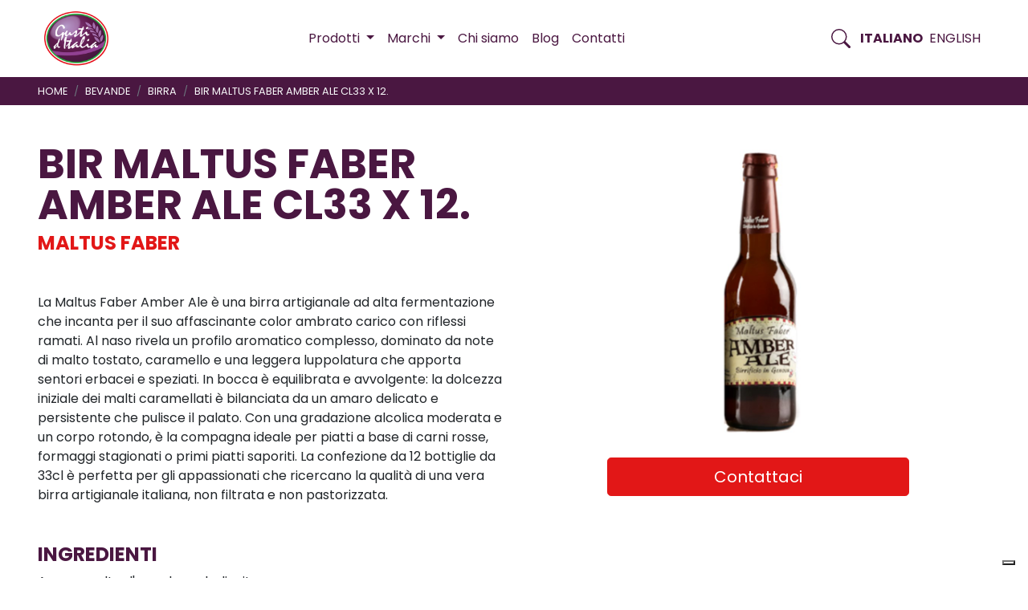

--- FILE ---
content_type: text/html; charset=UTF-8
request_url: https://gustiditalia.com/it/product/bir-maltus-faber-amber-ale-cl33-x-12/
body_size: 17964
content:
<!doctype html>
<html lang="it-IT">
<head>
	<meta charset="UTF-8">
	<meta name="viewport" content="width=device-width, initial-scale=1">
	<link rel="profile" href="https://gmpg.org/xfn/11">

	<meta name='robots' content='index, follow, max-image-preview:large, max-snippet:-1, max-video-preview:-1' />
	<style>img:is([sizes="auto" i], [sizes^="auto," i]) { contain-intrinsic-size: 3000px 1500px }</style>
	<link rel="alternate" href="https://gustiditalia.com/it/product/bir-maltus-faber-amber-ale-cl33-x-12/" hreflang="it" />
<link rel="alternate" href="https://gustiditalia.com/en/product/birra-maltus-faber-amber-ale-cl-33-x-24-bottles/" hreflang="en" />

	<!-- This site is optimized with the Yoast SEO plugin v25.8 - https://yoast.com/wordpress/plugins/seo/ -->
	<title>BIR MALTUS FABER AMBER ALE CL33 X 12. - Gusti d&#039;Italia</title>
	<link rel="canonical" href="https://gustiditalia.com/it/product/bir-maltus-faber-amber-ale-cl33-x-12/" />
	<meta property="og:locale" content="it_IT" />
	<meta property="og:locale:alternate" content="en_US" />
	<meta property="og:type" content="article" />
	<meta property="og:title" content="BIR MALTUS FABER AMBER ALE CL33 X 12. - Gusti d&#039;Italia" />
	<meta property="og:description" content="La Maltus Faber Amber Ale è una birra artigianale ad alta fermentazione che incanta per il suo affascinante color ambrato carico con riflessi ramati. Al naso rivela un profilo aromatico complesso, dominato da note di malto tostato, caramello e una leggera luppolatura che apporta sentori erbacei e speziati. In bocca è equilibrata e avvolgente: la [&hellip;]" />
	<meta property="og:url" content="https://gustiditalia.com/it/product/bir-maltus-faber-amber-ale-cl33-x-12/" />
	<meta property="og:site_name" content="Gusti d&#039;Italia" />
	<meta property="article:publisher" content="https://www.facebook.com/gustiditalia.italy/" />
	<meta property="article:modified_time" content="2026-01-20T18:19:32+00:00" />
	<meta property="og:image" content="https://gustiditalia.com/wp-content/uploads/2024/07/010182.jpg" />
	<meta property="og:image:width" content="800" />
	<meta property="og:image:height" content="800" />
	<meta property="og:image:type" content="image/jpeg" />
	<meta name="twitter:card" content="summary_large_image" />
	<meta name="twitter:label1" content="Tempo di lettura stimato" />
	<meta name="twitter:data1" content="1 minuto" />
	<script type="application/ld+json" class="yoast-schema-graph">{"@context":"https://schema.org","@graph":[{"@type":"WebPage","@id":"https://gustiditalia.com/it/product/bir-maltus-faber-amber-ale-cl33-x-12/","url":"https://gustiditalia.com/it/product/bir-maltus-faber-amber-ale-cl33-x-12/","name":"BIR MALTUS FABER AMBER ALE CL33 X 12. - Gusti d&#039;Italia","isPartOf":{"@id":"https://gustiditalia.com/it/#website"},"primaryImageOfPage":{"@id":"https://gustiditalia.com/it/product/bir-maltus-faber-amber-ale-cl33-x-12/#primaryimage"},"image":{"@id":"https://gustiditalia.com/it/product/bir-maltus-faber-amber-ale-cl33-x-12/#primaryimage"},"thumbnailUrl":"https://gustiditalia.com/wp-content/uploads/2024/07/010182.jpg","datePublished":"2024-07-10T16:27:11+00:00","dateModified":"2026-01-20T18:19:32+00:00","breadcrumb":{"@id":"https://gustiditalia.com/it/product/bir-maltus-faber-amber-ale-cl33-x-12/#breadcrumb"},"inLanguage":"it-IT","potentialAction":[{"@type":"ReadAction","target":["https://gustiditalia.com/it/product/bir-maltus-faber-amber-ale-cl33-x-12/"]}]},{"@type":"ImageObject","inLanguage":"it-IT","@id":"https://gustiditalia.com/it/product/bir-maltus-faber-amber-ale-cl33-x-12/#primaryimage","url":"https://gustiditalia.com/wp-content/uploads/2024/07/010182.jpg","contentUrl":"https://gustiditalia.com/wp-content/uploads/2024/07/010182.jpg","width":800,"height":800,"caption":"BIR MALTUS FABER AMBER ALE CL33 X 12."},{"@type":"BreadcrumbList","@id":"https://gustiditalia.com/it/product/bir-maltus-faber-amber-ale-cl33-x-12/#breadcrumb","itemListElement":[{"@type":"ListItem","position":1,"name":"Home","item":"https://gustiditalia.com/it/"},{"@type":"ListItem","position":2,"name":"BIR MALTUS FABER AMBER ALE CL33 X 12."}]},{"@type":"WebSite","@id":"https://gustiditalia.com/it/#website","url":"https://gustiditalia.com/it/","name":"Gusti d'Italia","description":"Italian high quality food and wine","publisher":{"@id":"https://gustiditalia.com/it/#organization"},"potentialAction":[{"@type":"SearchAction","target":{"@type":"EntryPoint","urlTemplate":"https://gustiditalia.com/it/?s={search_term_string}"},"query-input":{"@type":"PropertyValueSpecification","valueRequired":true,"valueName":"search_term_string"}}],"inLanguage":"it-IT"},{"@type":"Organization","@id":"https://gustiditalia.com/it/#organization","name":"Gusti d'Italia","url":"https://gustiditalia.com/it/","logo":{"@type":"ImageObject","inLanguage":"it-IT","@id":"https://gustiditalia.com/it/#/schema/logo/image/","url":"https://gustiditalia.com/wp-content/uploads/2024/07/gusti-d-italia-logo.png","contentUrl":"https://gustiditalia.com/wp-content/uploads/2024/07/gusti-d-italia-logo.png","width":512,"height":512,"caption":"Gusti d'Italia"},"image":{"@id":"https://gustiditalia.com/it/#/schema/logo/image/"},"sameAs":["https://www.facebook.com/gustiditalia.italy/","https://www.linkedin.com/company/gustiditalia/","https://www.instagram.com/gustiditalia/"]}]}</script>
	<!-- / Yoast SEO plugin. -->


<link rel='dns-prefetch' href='//fonts.googleapis.com' />
<link rel='stylesheet' id='wp-block-library-css' href='https://gustiditalia.com/wp-includes/css/dist/block-library/style.min.css?ver=6.7.4' media='all' />
<style id='classic-theme-styles-inline-css'>
/*! This file is auto-generated */
.wp-block-button__link{color:#fff;background-color:#32373c;border-radius:9999px;box-shadow:none;text-decoration:none;padding:calc(.667em + 2px) calc(1.333em + 2px);font-size:1.125em}.wp-block-file__button{background:#32373c;color:#fff;text-decoration:none}
</style>
<style id='global-styles-inline-css'>
:root{--wp--preset--aspect-ratio--square: 1;--wp--preset--aspect-ratio--4-3: 4/3;--wp--preset--aspect-ratio--3-4: 3/4;--wp--preset--aspect-ratio--3-2: 3/2;--wp--preset--aspect-ratio--2-3: 2/3;--wp--preset--aspect-ratio--16-9: 16/9;--wp--preset--aspect-ratio--9-16: 9/16;--wp--preset--color--black: #000000;--wp--preset--color--cyan-bluish-gray: #abb8c3;--wp--preset--color--white: #ffffff;--wp--preset--color--pale-pink: #f78da7;--wp--preset--color--vivid-red: #cf2e2e;--wp--preset--color--luminous-vivid-orange: #ff6900;--wp--preset--color--luminous-vivid-amber: #fcb900;--wp--preset--color--light-green-cyan: #7bdcb5;--wp--preset--color--vivid-green-cyan: #00d084;--wp--preset--color--pale-cyan-blue: #8ed1fc;--wp--preset--color--vivid-cyan-blue: #0693e3;--wp--preset--color--vivid-purple: #9b51e0;--wp--preset--gradient--vivid-cyan-blue-to-vivid-purple: linear-gradient(135deg,rgba(6,147,227,1) 0%,rgb(155,81,224) 100%);--wp--preset--gradient--light-green-cyan-to-vivid-green-cyan: linear-gradient(135deg,rgb(122,220,180) 0%,rgb(0,208,130) 100%);--wp--preset--gradient--luminous-vivid-amber-to-luminous-vivid-orange: linear-gradient(135deg,rgba(252,185,0,1) 0%,rgba(255,105,0,1) 100%);--wp--preset--gradient--luminous-vivid-orange-to-vivid-red: linear-gradient(135deg,rgba(255,105,0,1) 0%,rgb(207,46,46) 100%);--wp--preset--gradient--very-light-gray-to-cyan-bluish-gray: linear-gradient(135deg,rgb(238,238,238) 0%,rgb(169,184,195) 100%);--wp--preset--gradient--cool-to-warm-spectrum: linear-gradient(135deg,rgb(74,234,220) 0%,rgb(151,120,209) 20%,rgb(207,42,186) 40%,rgb(238,44,130) 60%,rgb(251,105,98) 80%,rgb(254,248,76) 100%);--wp--preset--gradient--blush-light-purple: linear-gradient(135deg,rgb(255,206,236) 0%,rgb(152,150,240) 100%);--wp--preset--gradient--blush-bordeaux: linear-gradient(135deg,rgb(254,205,165) 0%,rgb(254,45,45) 50%,rgb(107,0,62) 100%);--wp--preset--gradient--luminous-dusk: linear-gradient(135deg,rgb(255,203,112) 0%,rgb(199,81,192) 50%,rgb(65,88,208) 100%);--wp--preset--gradient--pale-ocean: linear-gradient(135deg,rgb(255,245,203) 0%,rgb(182,227,212) 50%,rgb(51,167,181) 100%);--wp--preset--gradient--electric-grass: linear-gradient(135deg,rgb(202,248,128) 0%,rgb(113,206,126) 100%);--wp--preset--gradient--midnight: linear-gradient(135deg,rgb(2,3,129) 0%,rgb(40,116,252) 100%);--wp--preset--font-size--small: 13px;--wp--preset--font-size--medium: 20px;--wp--preset--font-size--large: 36px;--wp--preset--font-size--x-large: 42px;--wp--preset--spacing--20: 0.44rem;--wp--preset--spacing--30: 0.67rem;--wp--preset--spacing--40: 1rem;--wp--preset--spacing--50: 1.5rem;--wp--preset--spacing--60: 2.25rem;--wp--preset--spacing--70: 3.38rem;--wp--preset--spacing--80: 5.06rem;--wp--preset--shadow--natural: 6px 6px 9px rgba(0, 0, 0, 0.2);--wp--preset--shadow--deep: 12px 12px 50px rgba(0, 0, 0, 0.4);--wp--preset--shadow--sharp: 6px 6px 0px rgba(0, 0, 0, 0.2);--wp--preset--shadow--outlined: 6px 6px 0px -3px rgba(255, 255, 255, 1), 6px 6px rgba(0, 0, 0, 1);--wp--preset--shadow--crisp: 6px 6px 0px rgba(0, 0, 0, 1);}:where(.is-layout-flex){gap: 0.5em;}:where(.is-layout-grid){gap: 0.5em;}body .is-layout-flex{display: flex;}.is-layout-flex{flex-wrap: wrap;align-items: center;}.is-layout-flex > :is(*, div){margin: 0;}body .is-layout-grid{display: grid;}.is-layout-grid > :is(*, div){margin: 0;}:where(.wp-block-columns.is-layout-flex){gap: 2em;}:where(.wp-block-columns.is-layout-grid){gap: 2em;}:where(.wp-block-post-template.is-layout-flex){gap: 1.25em;}:where(.wp-block-post-template.is-layout-grid){gap: 1.25em;}.has-black-color{color: var(--wp--preset--color--black) !important;}.has-cyan-bluish-gray-color{color: var(--wp--preset--color--cyan-bluish-gray) !important;}.has-white-color{color: var(--wp--preset--color--white) !important;}.has-pale-pink-color{color: var(--wp--preset--color--pale-pink) !important;}.has-vivid-red-color{color: var(--wp--preset--color--vivid-red) !important;}.has-luminous-vivid-orange-color{color: var(--wp--preset--color--luminous-vivid-orange) !important;}.has-luminous-vivid-amber-color{color: var(--wp--preset--color--luminous-vivid-amber) !important;}.has-light-green-cyan-color{color: var(--wp--preset--color--light-green-cyan) !important;}.has-vivid-green-cyan-color{color: var(--wp--preset--color--vivid-green-cyan) !important;}.has-pale-cyan-blue-color{color: var(--wp--preset--color--pale-cyan-blue) !important;}.has-vivid-cyan-blue-color{color: var(--wp--preset--color--vivid-cyan-blue) !important;}.has-vivid-purple-color{color: var(--wp--preset--color--vivid-purple) !important;}.has-black-background-color{background-color: var(--wp--preset--color--black) !important;}.has-cyan-bluish-gray-background-color{background-color: var(--wp--preset--color--cyan-bluish-gray) !important;}.has-white-background-color{background-color: var(--wp--preset--color--white) !important;}.has-pale-pink-background-color{background-color: var(--wp--preset--color--pale-pink) !important;}.has-vivid-red-background-color{background-color: var(--wp--preset--color--vivid-red) !important;}.has-luminous-vivid-orange-background-color{background-color: var(--wp--preset--color--luminous-vivid-orange) !important;}.has-luminous-vivid-amber-background-color{background-color: var(--wp--preset--color--luminous-vivid-amber) !important;}.has-light-green-cyan-background-color{background-color: var(--wp--preset--color--light-green-cyan) !important;}.has-vivid-green-cyan-background-color{background-color: var(--wp--preset--color--vivid-green-cyan) !important;}.has-pale-cyan-blue-background-color{background-color: var(--wp--preset--color--pale-cyan-blue) !important;}.has-vivid-cyan-blue-background-color{background-color: var(--wp--preset--color--vivid-cyan-blue) !important;}.has-vivid-purple-background-color{background-color: var(--wp--preset--color--vivid-purple) !important;}.has-black-border-color{border-color: var(--wp--preset--color--black) !important;}.has-cyan-bluish-gray-border-color{border-color: var(--wp--preset--color--cyan-bluish-gray) !important;}.has-white-border-color{border-color: var(--wp--preset--color--white) !important;}.has-pale-pink-border-color{border-color: var(--wp--preset--color--pale-pink) !important;}.has-vivid-red-border-color{border-color: var(--wp--preset--color--vivid-red) !important;}.has-luminous-vivid-orange-border-color{border-color: var(--wp--preset--color--luminous-vivid-orange) !important;}.has-luminous-vivid-amber-border-color{border-color: var(--wp--preset--color--luminous-vivid-amber) !important;}.has-light-green-cyan-border-color{border-color: var(--wp--preset--color--light-green-cyan) !important;}.has-vivid-green-cyan-border-color{border-color: var(--wp--preset--color--vivid-green-cyan) !important;}.has-pale-cyan-blue-border-color{border-color: var(--wp--preset--color--pale-cyan-blue) !important;}.has-vivid-cyan-blue-border-color{border-color: var(--wp--preset--color--vivid-cyan-blue) !important;}.has-vivid-purple-border-color{border-color: var(--wp--preset--color--vivid-purple) !important;}.has-vivid-cyan-blue-to-vivid-purple-gradient-background{background: var(--wp--preset--gradient--vivid-cyan-blue-to-vivid-purple) !important;}.has-light-green-cyan-to-vivid-green-cyan-gradient-background{background: var(--wp--preset--gradient--light-green-cyan-to-vivid-green-cyan) !important;}.has-luminous-vivid-amber-to-luminous-vivid-orange-gradient-background{background: var(--wp--preset--gradient--luminous-vivid-amber-to-luminous-vivid-orange) !important;}.has-luminous-vivid-orange-to-vivid-red-gradient-background{background: var(--wp--preset--gradient--luminous-vivid-orange-to-vivid-red) !important;}.has-very-light-gray-to-cyan-bluish-gray-gradient-background{background: var(--wp--preset--gradient--very-light-gray-to-cyan-bluish-gray) !important;}.has-cool-to-warm-spectrum-gradient-background{background: var(--wp--preset--gradient--cool-to-warm-spectrum) !important;}.has-blush-light-purple-gradient-background{background: var(--wp--preset--gradient--blush-light-purple) !important;}.has-blush-bordeaux-gradient-background{background: var(--wp--preset--gradient--blush-bordeaux) !important;}.has-luminous-dusk-gradient-background{background: var(--wp--preset--gradient--luminous-dusk) !important;}.has-pale-ocean-gradient-background{background: var(--wp--preset--gradient--pale-ocean) !important;}.has-electric-grass-gradient-background{background: var(--wp--preset--gradient--electric-grass) !important;}.has-midnight-gradient-background{background: var(--wp--preset--gradient--midnight) !important;}.has-small-font-size{font-size: var(--wp--preset--font-size--small) !important;}.has-medium-font-size{font-size: var(--wp--preset--font-size--medium) !important;}.has-large-font-size{font-size: var(--wp--preset--font-size--large) !important;}.has-x-large-font-size{font-size: var(--wp--preset--font-size--x-large) !important;}
:where(.wp-block-post-template.is-layout-flex){gap: 1.25em;}:where(.wp-block-post-template.is-layout-grid){gap: 1.25em;}
:where(.wp-block-columns.is-layout-flex){gap: 2em;}:where(.wp-block-columns.is-layout-grid){gap: 2em;}
:root :where(.wp-block-pullquote){font-size: 1.5em;line-height: 1.6;}
</style>
<link rel='stylesheet' id='gustiditalia-font-css' href='https://fonts.googleapis.com/css2?family=Barlow+Condensed%3Aital%2Cwght%400%2C300%3B0%2C400%3B0%2C500%3B0%2C600%3B0%2C700%3B0%2C800%3B1%2C300%3B1%2C400%3B1%2C500%3B1%2C600%3B1%2C700%3B1%2C800&#038;display=swap&#038;ver=1.0.0' media='all' />
<link rel='stylesheet' id='gustiditalia-font-2-css' href='https://fonts.googleapis.com/css2?family=Poppins%3Aital%2Cwght%400%2C400%3B0%2C700%3B1%2C400%3B1%2C700&#038;display=swap&#038;ver=1.0.0' media='all' />
<link rel='stylesheet' id='gustiditalia-bootstrap-css' href='https://gustiditalia.com/wp-content/themes/gustiditalia/assets/bootstrap/bootstrap.min.css?ver=1.0.0' media='all' />
<link rel='stylesheet' id='gustiditalia-flexslider-css' href='https://gustiditalia.com/wp-content/themes/gustiditalia/assets/flexslider/flexslider.css?ver=1.0.0' media='all' />
<link rel='stylesheet' id='gustiditalia-style-css' href='https://gustiditalia.com/wp-content/themes/gustiditalia/style.css?ver=1.0.0' media='all' />
<link rel='stylesheet' id='gustiditalia-customstyle-css' href='https://gustiditalia.com/wp-content/themes/gustiditalia/assets/customstyle.css?ver=1.0.0' media='all' />
<script src="https://gustiditalia.com/wp-includes/js/jquery/jquery.min.js?ver=3.7.1" id="jquery-core-js"></script>
<script src="https://gustiditalia.com/wp-includes/js/jquery/jquery-migrate.min.js?ver=3.4.1" id="jquery-migrate-js"></script>
<link rel="https://api.w.org/" href="https://gustiditalia.com/wp-json/" /><link rel="alternate" title="JSON" type="application/json" href="https://gustiditalia.com/wp-json/wp/v2/product/24268" /><link rel="EditURI" type="application/rsd+xml" title="RSD" href="https://gustiditalia.com/xmlrpc.php?rsd" />
<link rel='shortlink' href='https://gustiditalia.com/?p=24268' />
<link rel="alternate" title="oEmbed (JSON)" type="application/json+oembed" href="https://gustiditalia.com/wp-json/oembed/1.0/embed?url=https%3A%2F%2Fgustiditalia.com%2Fit%2Fproduct%2Fbir-maltus-faber-amber-ale-cl33-x-12%2F" />
<link rel="alternate" title="oEmbed (XML)" type="text/xml+oembed" href="https://gustiditalia.com/wp-json/oembed/1.0/embed?url=https%3A%2F%2Fgustiditalia.com%2Fit%2Fproduct%2Fbir-maltus-faber-amber-ale-cl33-x-12%2F&#038;format=xml" />
<link rel="pingback" href="https://gustiditalia.com/xmlrpc.php"><link rel="icon" href="https://gustiditalia.com/wp-content/uploads/2021/04/gusti-d-italia-favicon.png" sizes="32x32" />
<link rel="icon" href="https://gustiditalia.com/wp-content/uploads/2021/04/gusti-d-italia-favicon.png" sizes="192x192" />
<link rel="apple-touch-icon" href="https://gustiditalia.com/wp-content/uploads/2021/04/gusti-d-italia-favicon.png" />
<meta name="msapplication-TileImage" content="https://gustiditalia.com/wp-content/uploads/2021/04/gusti-d-italia-favicon.png" />
		<style id="wp-custom-css">
			.max-width-100{
	max-width:210px;
	margin:1rem 0;
}

.product-list{
display: flex;
display:flex; gap: 20px;justify-
align-items:center;	
	border-bottom: 1px solid #ccc;
}

.product-list .image{
width:60px;
}

.product-list img{width: 50px;height:auto;}

.pods-pagination{
	margin-top: 50px;
	margin-bottom: 100px;
}

.pods-pagination-number{
	padding:8px;
}

@media print {
  /* All your print styles go here */
  .logged-in #masthead .navbar-nav,
  .logged-in #colophon{
    display: none !important;
  }
}		</style>
			
	
	<!-- iubenda code -->
	

	<!-- IT -->
	<script type="text/javascript">
var _iub = _iub || [];
_iub.csConfiguration = {"consentOnContinuedBrowsing":false,"whitelabel":false,"lang":"it","siteId":2237493,"cookiePolicyId":79668424, "banner":{ "acceptButtonDisplay":true,"customizeButtonDisplay":true,"position":"float-top-center","acceptButtonColor":"#352669","acceptButtonCaptionColor":"white","customizeButtonColor":"#DADADA","customizeButtonCaptionColor":"#4D4D4D","rejectButtonColor":"#dadada","rejectButtonCaptionColor":"#4D4D4D","textColor":"black","backgroundColor":"white","rejectButtonDisplay":true }};
</script>
<script type="text/javascript" src="//cdn.iubenda.com/cs/iubenda_cs.js" charset="UTF-8" async></script>
	
	
	
	
	
</head>

<body class="product-template-default single single-product postid-24268 wp-custom-logo no-sidebar">
<div id="page" class="site">
	<a class="skip-link screen-reader-text" href="#primary">Skip to content</a>

	<header id="masthead" class="site-header" style="width:100vw;">
				
		<nav id="nav-header" class="navbar navbar-expand-xl navbar-light fixed-top">
    <div class="container">

      <!-- Brand -->
      <!-- <a class="navbar-brand" href="#">
        Gusti d'Italia
      </a> -->
	  <a href="https://gustiditalia.com/it/" class="custom-logo-link" rel="home"><img width="512" height="512" src="https://gustiditalia.com/wp-content/uploads/2024/07/gusti-d-italia-logo.png" class="custom-logo" alt="Gusti d&#039;Italia" decoding="async" fetchpriority="high" /></a>	  <h1 class="site-title">
	  <a class="navbar-brand" href="https://gustiditalia.com/it/" rel="home">
	  Gusti d&#039;Italia</a>
	  </h1>
	  
	  
	  
	  
	  

      <!-- Toggler -->
      

      <!-- Collapse -->
      <div class="collapse navbar-collapse full-page-menu" id="navbarLandingCollapse">

        <!-- Nav -->
        <ul class="navbar-nav ml-xl-auto">

		  <li class="nav-item dropdown megamenu">
          <a class="nav-link dropdown-toggle dropdown-toggle-megamenu" href="#" data-toggle="dropdown" aria-expanded="false">
		  <span>Prodotti </span></a>
          <div class="dropdown-menu products-menu">
		  <div class="container mb-5">
					<div class="row row-cols-2 row-cols-md-4 row-cols-lg-4">
		  <!-- megamenu -->
		    <a class="my-3" href="https://gustiditalia.com/it/categoria-prodotto/bevande/">BEVANDE</a><a class="my-3" href="https://gustiditalia.com/it/categoria-prodotto/caffe/">CAFFE</a><a class="my-3" href="https://gustiditalia.com/it/categoria-prodotto/cioccolato/">CIOCCOLATO</a><a class="my-3" href="https://gustiditalia.com/it/categoria-prodotto/condimenti/">CONDIMENTI</a><a class="my-3" href="https://gustiditalia.com/it/categoria-prodotto/conservati/">CONSERVATI</a><a class="my-3" href="https://gustiditalia.com/it/categoria-prodotto/cura-della-casa/">CURA DELLA CASA</a><a class="my-3" href="https://gustiditalia.com/it/categoria-prodotto/cura-della-persona/">CURA DELLA PERSONA</a><a class="my-3" href="https://gustiditalia.com/it/categoria-prodotto/dolciario/">DOLCIARIO</a><a class="my-3" href="https://gustiditalia.com/it/categoria-prodotto/pasta-e-riso/">PASTA E RISO</a><a class="my-3" href="https://gustiditalia.com/it/categoria-prodotto/prodotti-da-freezer/">PRODOTTI DA FREEZER</a><a class="my-3" href="https://gustiditalia.com/it/categoria-prodotto/prodotti-panificazione/">PRODOTTI PANIFICAZIONE</a><a class="my-3" href="https://gustiditalia.com/it/categoria-prodotto/prodotti-per-linfanzia/">PRODOTTI PER L'INFANZIA</a><a class="my-3" href="https://gustiditalia.com/it/categoria-prodotto/varie/">VARIE</a>			
			</div>
			</div>
			
			<div class="container mb-5">
				<div class="row mt-3" style="width:100%;">
					<div class="col text-right">
						<p class="mb-0">
						<a href="https://gustiditalia.com/it/prodotti/">Tutti i prodotti  <svg viewBox="0 0 24 24" id="it-arrow-right" class="svgicon" xmlns="http://www.w3.org/2000/svg"><path d="M13.9 5.4l-.7.7 5.3 5.4H3v1h15.5l-5.3 5.4.7.7 6.6-6.6zM19 12z"/><path fill="none" d="M0 0h24v24H0z"/></svg></a></p>
					</div>
				</div>
			</div>
		  
          </div>
		  
        </li>
		<li class="nav-item dropdown megamenu">
			
			<a class="nav-link dropdown-toggle dropdown-toggle-megamenu" href="#" data-toggle="dropdown" aria-expanded="false">
				<span>Marchi </span>
			</a>
			<div class="dropdown-menu">
				<div class="container mb-5">
					<div class="row row-cols-2 row-cols-md-4 row-cols-lg-6">		
						<a class="my-3" href="https://gustiditalia.com/it/marca/barilla/">BARILLA</a><a class="my-3" href="https://gustiditalia.com/it/marca/buongustaio/">BUONGUSTAIO</a><a class="my-3" href="https://gustiditalia.com/it/marca/de-cecco/">DE CECCO</a><a class="my-3" href="https://gustiditalia.com/it/marca/lavazza/">LAVAZZA</a><a class="my-3" href="https://gustiditalia.com/it/marca/boella-sorrisi/">BOELLA &amp; SORRISI</a><a class="my-3" href="https://gustiditalia.com/it/marca/mulino-bianco/">MULINO BIANCO</a><a class="my-3" href="https://gustiditalia.com/it/marca/gusti-ditalia/">GUSTI D'ITALIA</a><a class="my-3" href="https://gustiditalia.com/it/marca/san-pellegrino-bibite/">SAN PELLEGRINO BIBITE</a><a class="my-3" href="https://gustiditalia.com/it/marca/ferrero-food/">FERRERO FOOD</a><a class="my-3" href="https://gustiditalia.com/it/marca/illy/">ILLY</a><a class="my-3" href="https://gustiditalia.com/it/marca/moroccanoil/">MOROCCANOIL</a><a class="my-3" href="https://gustiditalia.com/it/marca/peroni/">PERONI</a>					</div>
					<div class="row mt-3" style="width:100%;">
						<div class="col text-right">
							<p class="mb-0">
							<a href="https://gustiditalia.com/it/marchi/">Tutti i marchi:  <svg viewBox="0 0 24 24" id="it-arrow-right" class="svgicon" xmlns="http://www.w3.org/2000/svg"><path d="M13.9 5.4l-.7.7 5.3 5.4H3v1h15.5l-5.3 5.4.7.7 6.6-6.6zM19 12z"/><path fill="none" d="M0 0h24v24H0z"/></svg></a></p>
						</div>
					</div>
				</div>
			</div>
          </li>

			<li id="menu-item-7050" class="menu-item menu-item-type-post_type menu-item-object-page menu-item-7050 nav-item"><a href="https://gustiditalia.com/it/chi-siamo/" class="nav-link">Chi siamo</a></li>
<li id="menu-item-6109" class="menu-item menu-item-type-post_type menu-item-object-page current_page_parent menu-item-6109 nav-item"><a href="https://gustiditalia.com/it/blog-ita/" class="nav-link">Blog</a></li>
<li id="menu-item-6108" class="menu-item menu-item-type-post_type menu-item-object-page menu-item-6108 nav-item"><a href="https://gustiditalia.com/it/contatti/" class="nav-link">Contatti</a></li>
		  
        </ul>
      </div>
	  
	  <!-- search -->

      <div class="" id="">

        <ul class="navbar-nav ml-xl-auto navbar-nav-fixed align-items-center gx-3">
		
		  <li class="nav-item dropdown megamenu">
			<a class="search-nav-link nav-link dropdown-toggle dropdown-toggle-megamenu" href="#" data-toggle="dropdown" aria-expanded="false">
				<span class="screen-reader-text">Pulsante ricerca </span>
				<svg width="1.5rem" height="1.5rem" viewBox="0 0 16 16" class="bi bi-search" fill="currentColor" xmlns="http://www.w3.org/2000/svg">
                    
		
		<path fill-rule="evenodd" d="M10.442 10.442a1 1 0 0 1 1.415 0l3.85 3.85a1 1 0 0 1-1.414 1.415l-3.85-3.85a1 1 0 0 1 0-1.415z"/>
                <path fill-rule="evenodd" d="M6.5 12a5.5 5.5 0 1 0 0-11 5.5 5.5 0 0 0 0 11zM13 6.5a6.5 6.5 0 1 1-13 0 6.5 6.5 0 0 1 13 0z"/>
                  </svg>
			</a>
			<div class="dropdown-menu">
				<div class="container mb-5">
					<div class="row">
				
						<form class="col-12" >
							<div class="">			  
								<div id="app" class="section-inner">
									
									<label class="screen-reader-text">Ricerca </label>
									<input class="main-search-input" placeholder="search product or category" type="text" @keypress.enter.prevent v-model="query.s" v-on:keyup="searchQuery()">
						
										<!-- results -->
									<div v-if="posts" class="mt-5" style="width:100%;">
										<div class="">
											<div class="row" style="width:100%;">
												<div class="col-md-6" v-if="posts.product">
													<span class="small text-uppercase sans-serif mb-2 d-block">prodotto </span>
													<div v-for="prod in posts.product">
														<p class="h5"><a v-bind:href="prod.permalink">{{prod.name}}</a></p>
													</div>
												</div>
												<div class="col-md-3" v-if="posts.product_category">
													<span class="small text-uppercase sans-serif mb-2 d-block">categoria </span>
													<div v-for="cat in posts.product_category">
														<p class="h5"><a v-bind:href="cat.permalink">{{cat.name}}</a></p>
													</div>
												</div>
												<div class="col-md-3" v-if="posts.product_brand">
														<span class="d-block small text-uppercase sans-serif mb-2">marchio </span>
														<div v-for="brand in posts.product_brand">
															<p class="h5"><a v-bind:href="brand.permalink">{{brand.name}}</a></p>
														</div>
												</div>
											</div>
											<div class="row" style="width:100%;">
												<div class="col text-right" v-if="query.s">
													<p class="">
													
													
													
													<a v-bind:href="'https://gustiditalia.com/it/?s='+query.s">Tutti i risultati: {{query.s}}  <svg viewBox="0 0 24 24" id="it-arrow-right" class="svgicon" xmlns="http://www.w3.org/2000/svg"><path d="M13.9 5.4l-.7.7 5.3 5.4H3v1h15.5l-5.3 5.4.7.7 6.6-6.6zM19 12z"/><path fill="none" d="M0 0h24v24H0z"/></svg></a>
													
													</p>
												</div>
											</div>
											
											
										</div>											
									</div>									
								</div>						  
							</div>
						 </form>				
					</div>
				</div>
			</div>			
		  </li>
		  <li class="nav-item">	<li class="lang-item lang-item-2 lang-item-it current-lang lang-item-first"><a lang="it-IT" hreflang="it-IT" href="https://gustiditalia.com/it/product/bir-maltus-faber-amber-ale-cl33-x-12/" aria-current="true">Italiano</a></li>
	<li class="lang-item lang-item-5 lang-item-en"><a lang="en-US" hreflang="en-US" href="https://gustiditalia.com/en/product/birra-maltus-faber-amber-ale-cl-33-x-24-bottles/">English</a></li>
</li>
		  
		  <li class="nav-item menu-button ml-3"><a class="nav-link" role="button" type="button" data-toggle="collapse" data-target="#navbarLandingCollapse" aria-controls="navbarLandingCollapse" aria-expanded="false" aria-label="Toggle navigation">
			<svg width="1.5rem" height="1.5rem" viewBox="0 0 12 12" class="bi bi-search" fill="currentColor" xmlns="http://www.w3.org/2000/svg">
                <path fill-rule="evenodd" d="M0,10.3c0-0.4,0.3-0.8,0.7-0.8c0,0,0,0,0,0l10.5,0c0.4,0,0.8,0.3,0.8,0.7s-0.3,0.8-0.7,0.8H0.8
		C0.3,11.1,0,10.7,0,10.3C0,10.3,0,10.3,0,10.3L0,10.3z"/>
	<path fill-rule="evenodd" d="M0,1.8C0,1.3,0.3,1,0.7,1c0,0,0,0,0,0l10.5,0C11.7,1,12,1.3,12,1.7s-0.3,0.8-0.7,0.8l-10.5,0
		C0.3,2.5,0,2.2,0,1.8C0,1.8,0,1.8,0,1.8L0,1.8z"/>
	<path fill-rule="evenodd" d="M0,6c0-0.4,0.3-0.8,0.7-0.8c0,0,0,0,0,0l10.5,0C11.7,5.3,12,5.6,12,6s-0.3,0.8-0.7,0.8H0.8C0.3,6.8,0,6.4,0,6
		C0,6,0,6,0,6L0,6z"/>
            </svg>
		</a></li>
		  
        </ul>
      </div>
    </div>
  </nav>
	</header><!-- #masthead -->
	
<!-- vue js for search -->

	
<main id="primary" class="site-main" role="main">

	<section>
	
		
		
		
		
		<!-- breadcrumb -->
		<div class="bg-secondary">
			<div class="container">
				<div class="row ">
					<div class="col-md-12">
					
					
						<nav aria-label="breadcrumb">
							<ol class="breadcrumb ml-0 my-mb-3 my-2 small text-uppercase pb-0 pt-0 pl-0 pr-0 bg-transparent">
								<li class="breadcrumb-item"><a class="text-light" href="https://gustiditalia.com/it">Home</a></li>
								
																<li class="breadcrumb-item">
									<a class="text-light" href="https://gustiditalia.com/it/categoria-prodotto/bevande/">
										BEVANDE									</a>
								</li>
																
																<li class="breadcrumb-item">
									<a class="text-light" href="https://gustiditalia.com/it/categoria-prodotto/bevande/birra/">
										BIRRA									</a>
								</li>
																
								<li class="breadcrumb-item text-light">
									BIR MALTUS FABER AMBER ALE CL33 X 12.								</li>
								
							</ol>
						</nav>						
					</div>
				</div>
			</div>
		</div>
		
		<!-- mobile image -->
		<div>
			<figure class="mb-0 prod-mobile-image d-block d-sm-block d-md-none bg-white text-center">
				<img width="800" height="800" src="https://gustiditalia.com/wp-content/uploads/2024/07/010182.jpg" class="attachment-post-thumbnail size-post-thumbnail wp-post-image" alt="BIR MALTUS FABER AMBER ALE CL33 X 12." decoding="async" />				
				
				
				
			</figure>
		</div>

	<div class="container">
		<article>
			<div class="row">
				<div class="col-md-6">
					<header class="prod-header my-md-5 my-3">
						
						<h1 class="prod_title">
							BIR MALTUS FABER AMBER ALE CL33 X 12.						</h1>
						
												
						
						<div class="prod_company h4">
						<a href="https://gustiditalia.com/it/marca/maltus-faber/">MALTUS FABER</a>						</div>
					</header>

					<div class="prod-description">
												<div class="mb-5">
							 La Maltus Faber Amber Ale è una birra artigianale ad alta fermentazione che incanta per il suo affascinante color ambrato carico con riflessi ramati. Al naso rivela un profilo aromatico complesso, dominato da note di malto tostato, caramello e una leggera luppolatura che apporta sentori erbacei e speziati. In bocca è equilibrata e avvolgente: la dolcezza iniziale dei malti caramellati è bilanciata da un amaro delicato e persistente che pulisce il palato. Con una gradazione alcolica moderata e un corpo rotondo, è la compagna ideale per piatti a base di carni rosse, formaggi stagionati o primi piatti saporiti. La confezione da 12 bottiglie da 33cl è perfetta per gli appassionati che ricercano la qualità di una vera birra artigianale italiana, non filtrata e non pastorizzata. 						</div>
						
												<div class="mb-5">
							<h2 class="h4 text-uppercase">Ingredienti</h2>
							<p>Acqua, malto d'orzo, luppolo, lievito.</p>
						</div>
												

												<div class="mb-5">
							<h2 class="h4 text-uppercase">Storia</h2>
							<p>Maltus Faber è un microbirrificio genovese che ha fatto dell'artigianalità e del legame con la tradizione i suoi pilastri fondamentali. Fondato con la missione di produrre birre "da meditazione" e da accompagnamento gastronomico, il brand si distingue per l'uso rigoroso di materie prime naturali e per il rispetto dei tempi lenti della fermentazione in bottiglia. Ogni creazione Maltus Faber è il risultato di una profonda cultura birraria, volta a valorizzare stili classici con una personalità unica e territoriale. Riconosciuto e premiato a livello nazionale, il birrificio rappresenta un'eccellenza per chi cerca una birra autentica, capace di raccontare una storia di passione e maestria artigiana in ogni sorso.</p>
						</div>
												
					</div>

					<div class="prod-info-disclaim mb-3">
						<hr><p>* <small><strong>L'immagine del prodotto</strong> è stata inserita sul sito a scopo <strong>puramente rappresentativo</strong>. Ignora eventuali date di scadenza riportate sulla confezione.</small><br>
						* <small><strong>I produttori possono modificare senza preavviso</strong> la ricetta, gli allergeni o gli ingredienti dei prodotti così come la confezione. Le informazioni possono quindi differire rispetto a quelle mostrate sul sito. <strong>Si raccomanda di leggere attentamente l'etichetta, gli avvertimenti e le istruzioni riportate sulla confezione prima di consumare o utilizzare il prodotto</strong>.</small></p>
					</div>
					
				</div>
			
				<div class="col-md-6">
					<div class="row">
						<div class="offset-md-2 col-md-8">
							<div class="my-5">
								<figure class="prod-desktop-image d-print-none d-none d-md-block mb-3">
									<img width="800" height="800" src="https://gustiditalia.com/wp-content/uploads/2024/07/010182.jpg" class="attachment-post-thumbnail size-post-thumbnail wp-post-image" alt="BIR MALTUS FABER AMBER ALE CL33 X 12." title="" decoding="async" />								</figure>
								
								
								
								
								<div class="mb-3 d-print-none d-none d-md-block">
									<a href="#contact-us" class="btn btn-primary btn-block btn-lg smooth">
									Contattaci									</a>
								</div>
							</div>
						</div>
					</div>

					<div class="floating-button-place">
						<div class="prod-mobile-image floating-button floating-button-fixed">
							<button id="contact-us-button" class="btn btn-primary btn-block btn-lg">
								Contattaci							</button>
						</div>
					</div>
				</div>
			</div>
		</article>
	</div>
</section>



 
<section id="contact-us" class="dark bg-light py-10">
	

	<div class="container">
		<div class="row align-items-center ">
			<div class="col-md-4 col-sm-12 offset-md-1">

				<button type="button" class="close" data-dismiss="modal" aria-label="Close" style="opacity:1;">
					<span aria-hidden="true" style="font-size:32px; color: #352669;">&times;</span>
				</button>
				<h1 class="h3">Sei interessato a BIR MALTUS FABER AMBER ALE CL33 X 12.?</h1>
				<p>Contattaci utilizzando questo modulo, abbiamo un'offerta speciale per te!</p>			
			</div>
			<div class="col-md-5 col-sm-12 offset-md-1">				
			
			
<div class="zf-templateWidth"><form action='https://forms.zohopublic.eu/gustiditaliasrl/form/RichiestainformazioniNuova/formperma/BFDxIYC9qZpLtZbSGzpanEZCMSVjvkZfxFEB9NcnxQM/htmlRecords/submit' name='form'
method='POST'
onSubmit='javascript:document.charset="UTF-8"; return zf_ValidateAndSubmit();'
accept-charset='UTF-8' enctype='multipart/form-data' id='form'>
<input type="hidden" name="zf_referrer_name" value="gdiw"><!-- To Track referrals , place the referrer name within the " " in the above hidden input field -->
<input type="hidden" name="zf_redirect_url" value=""><!-- To redirect to a specific page after record submission , place the respective url within the " " in the above hidden input field -->
<input type="hidden" name="zc_gad" value=""><!-- If GCLID is enabled in Zoho CRM Integration, click details of AdWords Ads will be pushed to Zoho CRM -->
<div class="zf-templateWrapper">

<!-- 
<ul class="zf-tempHeadBdr">
<li class="zf-tempHeadContBdr">
<h2 class="zf-frmTitle">
<em>Richiesta informazioni_Nuova</em>
</h2>
<p class="zf-frmDesc"></p>
<div class="zf-clearBoth"></div></li></ul>
-->

<div class="zf-subContWrap zf-topAlign">
<div>	
<div class="zf-tempFrmWrapper zf-name  zf-namemedium">
<!-- <label class="zf-labelName"> 
Nome e Cognome 
<em class="zf-important"> *</em> 
</label> -->
<div class="zf-tempContDiv zf-twoType">
<div class="zf-nameWrapper">

<div> 
	<label style="display: block;">Nome <em class="zf-important"> *</em> </label> 
	<input type="text" maxlength="255" name="Name_First" fieldType=7 placeholder=""/>
</div>

<div> 
	<label style="display: block;">Cognome <em class="zf-important"> *</em></label> 
	<input type="text" maxlength="255" name="Name_Last" fieldType=7 placeholder=""/>
</div>

<div class="zf-clearBoth"></div>
</div>
<p id="Name_error" class="zf-errorMessage" style="display:none;">Invalid value</p>
</div>
<div class="zf-clearBoth"></div>
</div>

<div class="zf-tempFrmWrapper  zf-small ">
<label class="zf-labelName">  
E-mail 
<em class="zf-important"> *</em> 
</label>
<div class="zf-tempContDiv">
<span> 
<input type="text" name="Email" checktype="c5" value="" maxlength="255" fieldType=9 placeholder="" /> </span><p id="Email_error" class="zf-errorMessage" style="display: none;">Invalid value</p></div><div class="zf-clearBoth"></div></div>


<div class="zf-tempFrmWrapper  zf-small "><label class="zf-labelName">  
Società 
<em class="zf-important"> *</em> 
</label>
<div class="zf-tempContDiv">
<span> 
<input type="text" name="SingleLine" checktype="c1" value="" maxlength="255" fieldType=1 placeholder="" /> </span><p id="SingleLine_error" class="zf-errorMessage" style="display: none;">Invalid value</p></div><div class="zf-clearBoth"></div></div>  
<div class="zf-tempFrmWrapper  zf-small "><label class="zf-labelName"> 
Paese 
<em class="zf-important"> *</em> 
</label>
<div class="zf-tempContDiv">
<select class="zf-form-sBox" name="Dropdown" checktype="c1"><option selected="true" value="-Select-">-Select-</option>
<option value="Isole Åland">Isole Åland</option>
<option value="Afghanistan">Afghanistan</option>
<option value="Akrotiri">Akrotiri</option>
<option value="Albania">Albania</option>
<option value="Algeria">Algeria</option>
<option value="Samoa Americane">Samoa Americane</option>
<option value="Andorra">Andorra</option>
<option value="Angola">Angola</option>
<option value="Anguilla">Anguilla</option>
<option value="Antartide">Antartide</option>
<option value="Antigua e Barbuda">Antigua e Barbuda</option>
<option value="Argentina">Argentina</option>
<option value="Armenia">Armenia</option>
<option value="Aruba">Aruba</option>
<option value="Isole Ashmore e Cartie">Isole Ashmore e Cartie</option>
<option value="Australia">Australia</option>
<option value="Austria">Austria</option>
<option value="Azerbaijan">Azerbaijan</option>
<option value="Bahrein">Bahrein</option>
<option value="Bangladesh">Bangladesh</option>
<option value="Barbados">Barbados</option>
<option value="Bassas Da India">Bassas Da India</option>
<option value="Bielorussia">Bielorussia</option>
<option value="Belgio">Belgio</option>
<option value="Belize">Belize</option>
<option value="Benin">Benin</option>
<option value="Bermuda">Bermuda</option>
<option value="Bhutan">Bhutan</option>
<option value="Bolivia">Bolivia</option>
<option value="Bosnia ed Erzegovina">Bosnia ed Erzegovina</option>
<option value="Botswana">Botswana</option>
<option value="Isola Bouvet">Isola Bouvet</option>
<option value="Brasile">Brasile</option>
<option value="Territorio britannico dell&#39;Oceano Indiano">Territorio britannico dell&#39;Oceano Indiano</option>
<option value="Isole Vergini britanniche">Isole Vergini britanniche</option>
<option value="Brunei">Brunei</option>
<option value="Bulgaria">Bulgaria</option>
<option value="Burkina Faso">Burkina Faso</option>
<option value="Birmania">Birmania</option>
<option value="Burundi">Burundi</option>
<option value="Cambogia">Cambogia</option>
<option value="Camerun">Camerun</option>
<option value="Canada">Canada</option>
<option value="Capo Verde">Capo Verde</option>
<option value="Paesi Bassi caraibici">Paesi Bassi caraibici</option>
<option value="Isole Cayman">Isole Cayman</option>
<option value="Repubblica Centrafricana">Repubblica Centrafricana</option>
<option value="Chad">Chad</option>
<option value="Chile">Chile</option>
<option value="Cina">Cina</option>
<option value="Isola di Natale">Isola di Natale</option>
<option value="Isola di Clipperton">Isola di Clipperton</option>
<option value="Isole Cocos (Keeling)">Isole Cocos (Keeling)</option>
<option value="Colombia">Colombia</option>
<option value="Comore">Comore</option>
<option value="Isole Cook">Isole Cook</option>
<option value="Isole del Mar dei Coralli">Isole del Mar dei Coralli</option>
<option value="Costa Rica">Costa Rica</option>
<option value="Costa d&#39;Avorio">Costa d&#39;Avorio</option>
<option value="Croazia">Croazia</option>
<option value="Cuba">Cuba</option>
<option value="Curaçao">Curaçao</option>
<option value="Cipro">Cipro</option>
<option value="Repubblica Ceca">Repubblica Ceca</option>
<option value="Repubblica Democratica del Congo">Repubblica Democratica del Congo</option>
<option value="Danimarca">Danimarca</option>
<option value="Dhekelia">Dhekelia</option>
<option value="Gibuti">Gibuti</option>
<option value="Dominica">Dominica</option>
<option value="Repubblica Dominicana">Repubblica Dominicana</option>
<option value="Ecuador">Ecuador</option>
<option value="Egitto">Egitto</option>
<option value="El Salvador">El Salvador</option>
<option value="Guinea Equatoriale">Guinea Equatoriale</option>
<option value="Eritrea">Eritrea</option>
<option value="Estonia">Estonia</option>
<option value="Etiopia">Etiopia</option>
<option value="Isola Europa">Isola Europa</option>
<option value="Isole Falkland (Isole Malvinas)">Isole Falkland (Isole Malvinas)</option>
<option value="Isole Faroe">Isole Faroe</option>
<option value="Stati Federati di Micronesia">Stati Federati di Micronesia</option>
<option value="Fiji">Fiji</option>
<option value="Finlandia">Finlandia</option>
<option value="Francia">Francia</option>
<option value="Guiana francese">Guiana francese</option>
<option value="Polinesia francese">Polinesia francese</option>
<option value="Terre australi e antartiche francesi">Terre australi e antartiche francesi</option>
<option value="Gabon">Gabon</option>
<option value="Striscia di Gaza">Striscia di Gaza</option>
<option value="Georgia">Georgia</option>
<option value="Germania">Germania</option>
<option value="Ghana">Ghana</option>
<option value="Gibilterra">Gibilterra</option>
<option value="Glorioso Islands">Glorioso Islands</option>
<option value="Grecia">Grecia</option>
<option value="Groenlandia">Groenlandia</option>
<option value="Grenada">Grenada</option>
<option value="Guadalupa">Guadalupa</option>
<option value="Guam">Guam</option>
<option value="Guatemala">Guatemala</option>
<option value="Guernsey">Guernsey</option>
<option value="Guinea">Guinea</option>
<option value="Guinea-bissau">Guinea-bissau</option>
<option value="Guyana">Guyana</option>
<option value="Haiti">Haiti</option>
<option value="Isole Heard e McDonald">Isole Heard e McDonald</option>
<option value="Santa Sede (Città del Vaticano)">Santa Sede (Città del Vaticano)</option>
<option value="Honduras">Honduras</option>
<option value="Hong Kong">Hong Kong</option>
<option value="Ungheria">Ungheria</option>
<option value="Islanda">Islanda</option>
<option value="India">India</option>
<option value="Indonesia">Indonesia</option>
<option value="Iran">Iran</option>
<option value="Iraq">Iraq</option>
<option value="Irlanda">Irlanda</option>
<option value="Isola di Man">Isola di Man</option>
<option value="Israele">Israele</option>
<option value="Italia">Italia</option>
<option value="Giamaica">Giamaica</option>
<option value="Jan Mayen">Jan Mayen</option>
<option value="Giappone">Giappone</option>
<option value="Jersey">Jersey</option>
<option value="Giordania">Giordania</option>
<option value="Isola Juan De Nova">Isola Juan De Nova</option>
<option value="Kazakhstan">Kazakhstan</option>
<option value="Kenya">Kenya</option>
<option value="Kiribati">Kiribati</option>
<option value="Kosovo">Kosovo</option>
<option value="Kuwait">Kuwait</option>
<option value="Kyrgyzstan">Kyrgyzstan</option>
<option value="Laos">Laos</option>
<option value="Lettonia">Lettonia</option>
<option value="Libano">Libano</option>
<option value="Lesoto">Lesoto</option>
<option value="Liberia">Liberia</option>
<option value="Libia">Libia</option>
<option value="Liechtenstein">Liechtenstein</option>
<option value="Lituania">Lituania</option>
<option value="Lussemburgo">Lussemburgo</option>
<option value="Macao">Macao</option>
<option value="Macedonia">Macedonia</option>
<option value="Madagascar">Madagascar</option>
<option value="Malawi">Malawi</option>
<option value="Malaysia">Malaysia</option>
<option value="Maldive">Maldive</option>
<option value="Mali">Mali</option>
<option value="Malta">Malta</option>
<option value="Isole Marshall">Isole Marshall</option>
<option value="Martinica">Martinica</option>
<option value="Mauritania">Mauritania</option>
<option value="Mauritius">Mauritius</option>
<option value="Mayotte">Mayotte</option>
<option value="Messico">Messico</option>
<option value="Moldavia">Moldavia</option>
<option value="Monaco">Monaco</option>
<option value="Mongolia">Mongolia</option>
<option value="Montenegro">Montenegro</option>
<option value="Montserrat">Montserrat</option>
<option value="Marocco">Marocco</option>
<option value="Mozambico">Mozambico</option>
<option value="Myanmar">Myanmar</option>
<option value="Namibia">Namibia</option>
<option value="Nauru">Nauru</option>
<option value="Isola di Navassa">Isola di Navassa</option>
<option value="Nepal">Nepal</option>
<option value="Paesi Bassi">Paesi Bassi</option>
<option value="Antille olandesi">Antille olandesi</option>
<option value="Nuova Caledonia">Nuova Caledonia</option>
<option value="Nuova Zelanda">Nuova Zelanda</option>
<option value="Nicaragua">Nicaragua</option>
<option value="Niger">Niger</option>
<option value="Nigeria">Nigeria</option>
<option value="Niue">Niue</option>
<option value="Isola Norfolk">Isola Norfolk</option>
<option value="Corea del nord">Corea del nord</option>
<option value="Isole Marianne Settentrionali">Isole Marianne Settentrionali</option>
<option value="Norvegia">Norvegia</option>
<option value="Oman">Oman</option>
<option value="Pakistan">Pakistan</option>
<option value="Palau">Palau</option>
<option value="Palestina">Palestina</option>
<option value="Panama">Panama</option>
<option value="Papua Nuova Guinea">Papua Nuova Guinea</option>
<option value="Isole Paracelse">Isole Paracelse</option>
<option value="Paraguay">Paraguay</option>
<option value="Peru">Peru</option>
<option value="Filippine">Filippine</option>
<option value="Isole Pitcairn">Isole Pitcairn</option>
<option value="Polonia">Polonia</option>
<option value="Portogallo">Portogallo</option>
<option value="Porto Rico">Porto Rico</option>
<option value="Qatar">Qatar</option>
<option value="Repubblica del Congo">Repubblica del Congo</option>
<option value="Reunion">Reunion</option>
<option value="Romania">Romania</option>
<option value="Russia">Russia</option>
<option value="Ruanda">Ruanda</option>
<option value="Saint-Barthélemy">Saint-Barthélemy</option>
<option value="Sant&#39;Elena">Sant&#39;Elena</option>
<option value="Saint Kitts and Nevis">Saint Kitts and Nevis</option>
<option value="Santa Lucia">Santa Lucia</option>
<option value="San Martino">San Martino</option>
<option value="Saint Pierre and Miquelon">Saint Pierre and Miquelon</option>
<option value="Saint Vincent and the Grenadines">Saint Vincent and the Grenadines</option>
<option value="Samoa">Samoa</option>
<option value="San Marino">San Marino</option>
<option value="Sao Tome e Principe">Sao Tome e Principe</option>
<option value="Arabia Saudita">Arabia Saudita</option>
<option value="Senegal">Senegal</option>
<option value="Serbia">Serbia</option>
<option value="Seychelles">Seychelles</option>
<option value="Sierra Leone">Sierra Leone</option>
<option value="Singapore">Singapore</option>
<option value="Sint Maarten">Sint Maarten</option>
<option value="Slovacchia">Slovacchia</option>
<option value="Slovenia">Slovenia</option>
<option value="Isole Salomone">Isole Salomone</option>
<option value="Somalia">Somalia</option>
<option value="Sudafrica">Sudafrica</option>
<option value="Georgia del Sud e Isole Sandwich Australi">Georgia del Sud e Isole Sandwich Australi</option>
<option value="Corea del Sud">Corea del Sud</option>
<option value="Sudan del Sud">Sudan del Sud</option>
<option value="Spagna">Spagna</option>
<option value="Isole Spratly">Isole Spratly</option>
<option value="Sri Lanka">Sri Lanka</option>
<option value="Sudan">Sudan</option>
<option value="Suriname">Suriname</option>
<option value="Svalbard">Svalbard</option>
<option value="Swaziland">Swaziland</option>
<option value="Svezia">Svezia</option>
<option value="Svizzera">Svizzera</option>
<option value="Siria">Siria</option>
<option value="Taiwan">Taiwan</option>
<option value="Tajikistan">Tajikistan</option>
<option value="Tanzania">Tanzania</option>
<option value="Tailandia">Tailandia</option>
<option value="Bahamas">Bahamas</option>
<option value="Gambia">Gambia</option>
<option value="Timor Est">Timor Est</option>
<option value="Togo">Togo</option>
<option value="Tokelau">Tokelau</option>
<option value="Tonga">Tonga</option>
<option value="Trinidad e Tobago">Trinidad e Tobago</option>
<option value="Isola di Tromelin">Isola di Tromelin</option>
<option value="Tunisia">Tunisia</option>
<option value="Turchia">Turchia</option>
<option value="Turkmenistan">Turkmenistan</option>
<option value="Isole Turks e Caicos">Isole Turks e Caicos</option>
<option value="Tuvalu">Tuvalu</option>
<option value="Uganda">Uganda</option>
<option value="Ucraina">Ucraina</option>
<option value="Emirati Arabi Uniti">Emirati Arabi Uniti</option>
<option value="Regno Unito">Regno Unito</option>
<option value="United States">United States</option>
<option value="Uruguay">Uruguay</option>
<option value="Uzbekistan">Uzbekistan</option>
<option value="Vanuatu">Vanuatu</option>
<option value="Venezuela">Venezuela</option>
<option value="Vietnam">Vietnam</option>
<option value="Isole Vergini">Isole Vergini</option>
<option value="Isola di Wake">Isola di Wake</option>
<option value="Wallis e Futuna">Wallis e Futuna</option>
<option value="Cisgiordania">Cisgiordania</option>
<option value="Sahara occidentale">Sahara occidentale</option>
<option value="Yemen">Yemen</option>
<option value="Zambia">Zambia</option>
<option value="Zimbabwe">Zimbabwe</option></select>

<p id="Dropdown_error" class="zf-errorMessage" style="display:none;">Invalid value</p></div>
<div class="zf-clearBoth"></div></div>
<div class="zf-tempFrmWrapper  zf-small "><label class="zf-labelName">  
Sito Web
</label>
<div class="zf-tempContDiv">
<span> 
<input type="text" name="Website" checktype="c6" value="" maxlength="2083" fieldType=10 placeholder="" /> </span><p id="Website_error" class="zf-errorMessage" style="display: none;">Invalid value</p></div><div class="zf-clearBoth"></div></div>
<div class="zf-tempFrmWrapper  zf-small "><label class="zf-labelName">  
Richiesta
</label>
<div class="zf-tempContDiv">
<span> 
<textarea name="MultiLine" checktype="c1" maxlength="65535" placeholder=""></textarea> </span><p id="MultiLine_error" class="zf-errorMessage" style="display: none;">Invalid value</p></div><div class="zf-clearBoth"></div></div> 
<div class="zf-tempFrmWrapper zf-termsandCond"><label class="zf-labelName"> 
</label>
<div class="zf-tempContDiv"><div class="zf-termsContainer">
<div class="zf-termsAccept"><input class="zf-checkBoxType zf-flLeft" name="TermsConditions" type="checkbox"><label class="zf-descFld"><div>Accetto i <a href="https://www.iubenda.com/privacy-policy/67993560" target="_blank" rel="noopener noreferrer">termini e le condizioni</a><br /></div><div><br /></div></label></div></div></div><p  id="TermsConditions_error"  class="zf-errorMessage" elname="error" 
style="display:none;">Invalid value</p>
<div class="clearBoth"></div></div>
<div class="zf-tempFrmWrapper zf-small ">
<div class="zf-tempContDiv">
<span> 
<input type="hidden" name="SingleLine1" checktype="c1" value="BIR MALTUS FABER AMBER ALE CL33 X 12." maxlength="255" fieldType=1 placeholder="" /> </span><p id="SingleLine1_error" class="zf-errorMessage" style="display: none;">Invalid value</p></div><div class="zf-clearBoth"></div></div>
<div class="zf-tempFrmWrapper  zf-small ">
<div class="zf-tempContDiv">
<span> 
<input type="hidden" name="SingleLine4" checktype="c1" value="MALTUS FABER" maxlength="255" fieldType=1 placeholder="" /> </span><p id="SingleLine4_error" class="zf-errorMessage" style="display: none;">Invalid value</p></div><div class="zf-clearBoth"></div></div>
<div class="zf-tempFrmWrapper  zf-small ">
<div class="zf-tempContDiv">
<span> 
<input type="hidden" name="SingleLine2" checktype="c1" value="https://gustiditalia.com/it/product/bir-maltus-faber-amber-ale-cl33-x-12/" maxlength="255" fieldType=1 placeholder="" /> </span><p id="SingleLine2_error" class="zf-errorMessage" style="display: none;">Invalid value</p></div><div class="zf-clearBoth"></div></div>
</div>
</div>

<div>
	<button class="zf-submitColor">Submit</button>
</div>

</div></form></div><script type="text/javascript">var dateAndMonthRegexFormateArray = zf_SetDateAndMonthRegexBasedOnDateFormate('dd-MMM-yyyy');
var zf_DateRegex = new RegExp(dateAndMonthRegexFormateArray[0]);
var zf_MonthYearRegex = new RegExp(dateAndMonthRegexFormateArray[1]);
var zf_MandArray = [ "Name_Last", "Email", "SingleLine", "Dropdown", "TermsConditions", "SingleLine2"]; 
var zf_FieldArray = [ "Name_First", "Name_Last", "Email", "SingleLine", "Dropdown", "Website", "MultiLine", "TermsConditions", "SingleLine1", "SingleLine4", "SingleLine2"]; 
var isSalesIQIntegrationEnabled = false;
var salesIQFieldsArray = [];</script>





				
			</div>
		</div>
	</div>

</section>







<!-- Marca -->

<section class="products of-hidden pb-5 pt-5">
	<div class="container">
		<div class="row pb-lg-5 pb-sm-3 pb-2">
			<div class="col">
				<h2 class="section-title mb-0">
				MALTUS FABER				</h2>
			</div>
		</div>
		<div class="flexslider flexslider-company overflow-viewport">
			<ul class="slides"><li>
							<article class="bg-white product-card">
								<a href="https://gustiditalia.com/it/product/bir-maltus-faber-triple-cl33-x-12/" aria-label="Scopri di più su BIR MALTUS FABER TRIPLE CL33 X 12.">
									<img width="800" height="800" src="https://gustiditalia.com/wp-content/uploads/2024/07/010190.jpg" class="attachment-post-thumbnail size-post-thumbnail wp-post-image" alt="BIR MALTUS FABER TRIPLE CL33 X 12." decoding="async" />
								</a>
								<div class="card-content">
									<a href="https://gustiditalia.com/it/product/bir-maltus-faber-triple-cl33-x-12/" aria-label="Scopri di più su BIR MALTUS FABER TRIPLE CL33 X 12.">
										<h3 class="h5">BIR MALTUS FABER TRIPLE CL33 X 12.</h3>
									</a>
									<span class="small">
										<a href="https://gustiditalia.com/it/marca/maltus-faber/">MALTUS FABER</a>
									</span>
								</div>
							</article>
						</li><li>
							<article class="bg-white product-card">
								<a href="https://gustiditalia.com/it/product/bir-maltus-faber-cippa-lipa-cl33-x-12/" aria-label="Scopri di più su BIR MALTUS FABER CIPPA L&#8217;IPA CL33 X 12.">
									<img width="800" height="800" src="https://gustiditalia.com/wp-content/uploads/2024/07/010186.jpg" class="attachment-post-thumbnail size-post-thumbnail wp-post-image" alt="BIR MALTUS FABER CIPPA L&#8217;IPA CL33 X 12." decoding="async" />
								</a>
								<div class="card-content">
									<a href="https://gustiditalia.com/it/product/bir-maltus-faber-cippa-lipa-cl33-x-12/" aria-label="Scopri di più su BIR MALTUS FABER CIPPA L&#8217;IPA CL33 X 12.">
										<h3 class="h5">BIR MALTUS FABER CIPPA L&#8217;IPA CL33 X 12.</h3>
									</a>
									<span class="small">
										<a href="https://gustiditalia.com/it/marca/maltus-faber/">MALTUS FABER</a>
									</span>
								</div>
							</article>
						</li><li>
							<article class="bg-white product-card">
								<a href="https://gustiditalia.com/it/product/bir-maltus-faber-blonde-cl33-x-12/" aria-label="Scopri di più su BIR MALTUS FABER BLONDE CL33 X 12.">
									<img width="800" height="800" src="https://gustiditalia.com/wp-content/uploads/2024/07/010185.jpg" class="attachment-post-thumbnail size-post-thumbnail wp-post-image" alt="BIR MALTUS FABER BLONDE CL33 X 12." decoding="async" />
								</a>
								<div class="card-content">
									<a href="https://gustiditalia.com/it/product/bir-maltus-faber-blonde-cl33-x-12/" aria-label="Scopri di più su BIR MALTUS FABER BLONDE CL33 X 12.">
										<h3 class="h5">BIR MALTUS FABER BLONDE CL33 X 12.</h3>
									</a>
									<span class="small">
										<a href="https://gustiditalia.com/it/marca/maltus-faber/">MALTUS FABER</a>
									</span>
								</div>
							</article>
						</li><li>
							<article class="bg-white product-card">
								<a href="https://gustiditalia.com/it/product/bir-maltus-faber-sweet-stout-cl33-x-12/" aria-label="Scopri di più su BIR MALTUS FABER SWEET STOUT CL33 X 12.">
									<img width="800" height="800" src="https://gustiditalia.com/wp-content/uploads/2024/07/010189.jpg" class="attachment-post-thumbnail size-post-thumbnail wp-post-image" alt="BIR MALTUS FABER SWEET STOUT CL33 X 12." decoding="async" />
								</a>
								<div class="card-content">
									<a href="https://gustiditalia.com/it/product/bir-maltus-faber-sweet-stout-cl33-x-12/" aria-label="Scopri di più su BIR MALTUS FABER SWEET STOUT CL33 X 12.">
										<h3 class="h5">BIR MALTUS FABER SWEET STOUT CL33 X 12.</h3>
									</a>
									<span class="small">
										<a href="https://gustiditalia.com/it/marca/maltus-faber/">MALTUS FABER</a>
									</span>
								</div>
							</article>
						</li><li>
							<article class="bg-white product-card">
								<a href="https://gustiditalia.com/it/product/bir-maltus-faber-bianca-cl33-x-12/" aria-label="Scopri di più su BIR MALTUS FABER BIANCA CL33 X 12.">
									<img width="800" height="800" src="https://gustiditalia.com/wp-content/uploads/2024/07/010184.jpg" class="attachment-post-thumbnail size-post-thumbnail wp-post-image" alt="BIR MALTUS FABER BIANCA CL33 X 12." decoding="async" />
								</a>
								<div class="card-content">
									<a href="https://gustiditalia.com/it/product/bir-maltus-faber-bianca-cl33-x-12/" aria-label="Scopri di più su BIR MALTUS FABER BIANCA CL33 X 12.">
										<h3 class="h5">BIR MALTUS FABER BIANCA CL33 X 12.</h3>
									</a>
									<span class="small">
										<a href="https://gustiditalia.com/it/marca/maltus-faber/">MALTUS FABER</a>
									</span>
								</div>
							</article>
						</li><li>
							<article class="bg-white product-card">
								<a href="https://gustiditalia.com/it/product/bir-maltus-faber-extra-brune-cl33-x-12/" aria-label="Scopri di più su BIR MALTUS FABER EXTRA BRUNE CL33 X 12.">
									<img width="800" height="800" src="https://gustiditalia.com/wp-content/uploads/2024/07/010187.jpg" class="attachment-post-thumbnail size-post-thumbnail wp-post-image" alt="BIR MALTUS FABER EXTRA BRUNE CL33 X 12." decoding="async" />
								</a>
								<div class="card-content">
									<a href="https://gustiditalia.com/it/product/bir-maltus-faber-extra-brune-cl33-x-12/" aria-label="Scopri di più su BIR MALTUS FABER EXTRA BRUNE CL33 X 12.">
										<h3 class="h5">BIR MALTUS FABER EXTRA BRUNE CL33 X 12.</h3>
									</a>
									<span class="small">
										<a href="https://gustiditalia.com/it/marca/maltus-faber/">MALTUS FABER</a>
									</span>
								</div>
							</article>
						</li><li>
							<article class="bg-white product-card">
								<a href="https://gustiditalia.com/it/product/bir-maltus-faber-ambrata-cl33-x-12/" aria-label="Scopri di più su BIR MALTUS FABER AMBRATA CL33 X 12.">
									<img width="800" height="800" src="https://gustiditalia.com/wp-content/uploads/2024/07/010183.jpg" class="attachment-post-thumbnail size-post-thumbnail wp-post-image" alt="BIR MALTUS FABER AMBRATA CL33 X 12." decoding="async" />
								</a>
								<div class="card-content">
									<a href="https://gustiditalia.com/it/product/bir-maltus-faber-ambrata-cl33-x-12/" aria-label="Scopri di più su BIR MALTUS FABER AMBRATA CL33 X 12.">
										<h3 class="h5">BIR MALTUS FABER AMBRATA CL33 X 12.</h3>
									</a>
									<span class="small">
										<a href="https://gustiditalia.com/it/marca/maltus-faber/">MALTUS FABER</a>
									</span>
								</div>
							</article>
						</li><li>
							<article class="bg-white product-card">
								<a href="https://gustiditalia.com/it/product/bir-maltus-faber-imperial-cl33-x-12/" aria-label="Scopri di più su BIR MALTUS FABER IMPERIAL CL33 X 12.">
									<img width="800" height="800" src="https://gustiditalia.com/wp-content/uploads/2024/07/010188.jpg" class="attachment-post-thumbnail size-post-thumbnail wp-post-image" alt="BIR MALTUS FABER IMPERIAL CL33 X 12." decoding="async" />
								</a>
								<div class="card-content">
									<a href="https://gustiditalia.com/it/product/bir-maltus-faber-imperial-cl33-x-12/" aria-label="Scopri di più su BIR MALTUS FABER IMPERIAL CL33 X 12.">
										<h3 class="h5">BIR MALTUS FABER IMPERIAL CL33 X 12.</h3>
									</a>
									<span class="small">
										<a href="https://gustiditalia.com/it/marca/maltus-faber/">MALTUS FABER</a>
									</span>
								</div>
							</article>
						</li><li>
							<article class="bg-white product-card">
								<a href="https://gustiditalia.com/it/product/bir-maltus-faber-amber-ale-cl33-x-12/" aria-label="Scopri di più su BIR MALTUS FABER AMBER ALE CL33 X 12.">
									<img width="800" height="800" src="https://gustiditalia.com/wp-content/uploads/2024/07/010182.jpg" class="attachment-post-thumbnail size-post-thumbnail wp-post-image" alt="BIR MALTUS FABER AMBER ALE CL33 X 12." decoding="async" />
								</a>
								<div class="card-content">
									<a href="https://gustiditalia.com/it/product/bir-maltus-faber-amber-ale-cl33-x-12/" aria-label="Scopri di più su BIR MALTUS FABER AMBER ALE CL33 X 12.">
										<h3 class="h5">BIR MALTUS FABER AMBER ALE CL33 X 12.</h3>
									</a>
									<span class="small">
										<a href="https://gustiditalia.com/it/marca/maltus-faber/">MALTUS FABER</a>
									</span>
								</div>
							</article>
						</li></ul>		</div>
		<div class="row pb-mb-5">
			<div class="col text-right">
				<p class="mb-0">
				
				<a href="https://gustiditalia.com/it/marca/maltus-faber/">
					Tutti i prodotti MALTUS FABER					<svg viewBox="0 0 24 24" id="it-arrow-right" class="svgicon" xmlns="http://www.w3.org/2000/svg"><path d="M13.9 5.4l-.7.7 5.3 5.4H3v1h15.5l-5.3 5.4.7.7 6.6-6.6zM19 12z"/><path fill="none" d="M0 0h24v24H0z"/></svg>
				</a>

				</p>
			</div>
		</div>
	</div>
</section>















<!-- Marca -->


	</main>


	<footer id="colophon" class="site-footer bg-dark">

		<div class="container py-5">
			<div class="row">
				<div class="col-md-3 col-sm-6 col-12">
					<section id="block-10" class="col text-light widget widget_block">
<h2 class="wp-block-heading text-uppercase h5 text-light">Gusti d’Italia S.r.l.</h2>
</section><section id="block-11" class="col text-light widget widget_block widget_text">
<p class="mb-0 small"><em>Italian high quality food and wine</em></p>
</section><section id="block-12" class="col text-light widget widget_block widget_text">
<p class="mb-0">Via Vittorio Alfieri 17<br>10024 Moncalieri (TO) – Italy<br><a href="tel: +3901119838352">+39 011 198 383 52</a><br><a href="mailto:infoit@gustiditalia.com">infoit@gustiditalia.com</a><br>PI: IT09984910019</p>
</section><section id="block-13" class="col text-light widget widget_block widget_text">
<p class="mb-5 small">© Gusti d’Italia S.r.l. 2021</p>
</section><section id="block-14" class="col text-light widget widget_block"><a href="https://www.iubenda.com/privacy-policy/79668424" class="iubenda-white no-brand iubenda-noiframe iubenda-embed iubenda-noiframe " title="Privacy Policy ">Privacy Policy</a><script type="text/javascript">(function (w,d) {var loader = function () {var s = d.createElement("script"), tag = d.getElementsByTagName("script")[0]; s.src="https://cdn.iubenda.com/iubenda.js"; tag.parentNode.insertBefore(s,tag);}; if(w.addEventListener){w.addEventListener("load", loader, false);}else if(w.attachEvent){w.attachEvent("onload", loader);}else{w.onload = loader;}})(window, document);</script>
<a href="https://www.iubenda.com/privacy-policy/79668424/cookie-policy" class="iubenda-white no-brand iubenda-noiframe iubenda-embed iubenda-noiframe " title="Cookie Policy ">Cookie Policy</a><script type="text/javascript">(function (w,d) {var loader = function () {var s = d.createElement("script"), tag = d.getElementsByTagName("script")[0]; s.src="https://cdn.iubenda.com/iubenda.js"; tag.parentNode.insertBefore(s,tag);}; if(w.addEventListener){w.addEventListener("load", loader, false);}else if(w.attachEvent){w.attachEvent("onload", loader);}else{w.onload = loader;}})(window, document);</script>
<a href="https://www.iubenda.com/termini-e-condizioni/79668424" class="iubenda-white no-brand iubenda-noiframe iubenda-embed iubenda-noiframe " title="Termini e Condizioni ">Termini e Condizioni</a><script type="text/javascript">(function (w,d) {var loader = function () {var s = d.createElement("script"), tag = d.getElementsByTagName("script")[0]; s.src="https://cdn.iubenda.com/iubenda.js"; tag.parentNode.insertBefore(s,tag);}; if(w.addEventListener){w.addEventListener("load", loader, false);}else if(w.attachEvent){w.attachEvent("onload", loader);}else{w.onload = loader;}})(window, document);</script>

<script type="text/javascript">
var _iub = _iub || [];
_iub.csConfiguration = {"askConsentAtCookiePolicyUpdate":true,"countryDetection":true,"enableLgpd":true,"enableUspr":true,"floatingPreferencesButtonDisplay":"bottom-right","lgpdAppliesGlobally":false,"perPurposeConsent":true,"siteId":2237493,"whitelabel":false,"cookiePolicyId":79668424,"lang":"it", "banner":{ "acceptButtonCaptionColor":"white","acceptButtonColor":"#0073CE","acceptButtonDisplay":true,"backgroundColor":"white","closeButtonDisplay":false,"continueWithoutAcceptingButtonDisplay":true,"customizeButtonCaptionColor":"#4D4D4D","customizeButtonColor":"#DADADA","customizeButtonDisplay":true,"explicitWithdrawal":true,"listPurposes":true,"position":"float-bottom-center","rejectButtonCaptionColor":"white","rejectButtonColor":"#0073CE","rejectButtonDisplay":true,"textColor":"black" }};
</script>
<script type="text/javascript" src="//cdn.iubenda.com/cs/gpp/stub.js"></script>
<script type="text/javascript" src="//cdn.iubenda.com/cs/iubenda_cs.js" charset="UTF-8" async></script></section>				</div>
				<div class="col-md-3 col-sm-6 col-12">
					<section id="block-15" class="col text-light widget widget_block">
<h2 class="wp-block-heading text-uppercase h5 text-light">Social</h2>
</section><section id="block-17" class="col text-light widget widget_block">
<ul class="wp-block-social-links has-icon-color is-style-logos-only is-layout-flex wp-block-social-links-is-layout-flex"><li style="color: #ffffff; " class="wp-social-link wp-social-link-facebook has-white-color wp-block-social-link"><a rel="noopener nofollow" target="_blank" href="http://www.facebook.com/pages/Gusti-dItalia/84883833283" class="wp-block-social-link-anchor"><svg width="24" height="24" viewBox="0 0 24 24" version="1.1" xmlns="http://www.w3.org/2000/svg" aria-hidden="true" focusable="false"><path d="M12 2C6.5 2 2 6.5 2 12c0 5 3.7 9.1 8.4 9.9v-7H7.9V12h2.5V9.8c0-2.5 1.5-3.9 3.8-3.9 1.1 0 2.2.2 2.2.2v2.5h-1.3c-1.2 0-1.6.8-1.6 1.6V12h2.8l-.4 2.9h-2.3v7C18.3 21.1 22 17 22 12c0-5.5-4.5-10-10-10z"></path></svg><span class="wp-block-social-link-label screen-reader-text">Facebook</span></a></li>

<li style="color: #ffffff; " class="wp-social-link wp-social-link-instagram has-white-color wp-block-social-link"><a rel="noopener nofollow" target="_blank" href="https://www.instagram.com/gustiditalia/" class="wp-block-social-link-anchor"><svg width="24" height="24" viewBox="0 0 24 24" version="1.1" xmlns="http://www.w3.org/2000/svg" aria-hidden="true" focusable="false"><path d="M12,4.622c2.403,0,2.688,0.009,3.637,0.052c0.877,0.04,1.354,0.187,1.671,0.31c0.42,0.163,0.72,0.358,1.035,0.673 c0.315,0.315,0.51,0.615,0.673,1.035c0.123,0.317,0.27,0.794,0.31,1.671c0.043,0.949,0.052,1.234,0.052,3.637 s-0.009,2.688-0.052,3.637c-0.04,0.877-0.187,1.354-0.31,1.671c-0.163,0.42-0.358,0.72-0.673,1.035 c-0.315,0.315-0.615,0.51-1.035,0.673c-0.317,0.123-0.794,0.27-1.671,0.31c-0.949,0.043-1.233,0.052-3.637,0.052 s-2.688-0.009-3.637-0.052c-0.877-0.04-1.354-0.187-1.671-0.31c-0.42-0.163-0.72-0.358-1.035-0.673 c-0.315-0.315-0.51-0.615-0.673-1.035c-0.123-0.317-0.27-0.794-0.31-1.671C4.631,14.688,4.622,14.403,4.622,12 s0.009-2.688,0.052-3.637c0.04-0.877,0.187-1.354,0.31-1.671c0.163-0.42,0.358-0.72,0.673-1.035 c0.315-0.315,0.615-0.51,1.035-0.673c0.317-0.123,0.794-0.27,1.671-0.31C9.312,4.631,9.597,4.622,12,4.622 M12,3 C9.556,3,9.249,3.01,8.289,3.054C7.331,3.098,6.677,3.25,6.105,3.472C5.513,3.702,5.011,4.01,4.511,4.511 c-0.5,0.5-0.808,1.002-1.038,1.594C3.25,6.677,3.098,7.331,3.054,8.289C3.01,9.249,3,9.556,3,12c0,2.444,0.01,2.751,0.054,3.711 c0.044,0.958,0.196,1.612,0.418,2.185c0.23,0.592,0.538,1.094,1.038,1.594c0.5,0.5,1.002,0.808,1.594,1.038 c0.572,0.222,1.227,0.375,2.185,0.418C9.249,20.99,9.556,21,12,21s2.751-0.01,3.711-0.054c0.958-0.044,1.612-0.196,2.185-0.418 c0.592-0.23,1.094-0.538,1.594-1.038c0.5-0.5,0.808-1.002,1.038-1.594c0.222-0.572,0.375-1.227,0.418-2.185 C20.99,14.751,21,14.444,21,12s-0.01-2.751-0.054-3.711c-0.044-0.958-0.196-1.612-0.418-2.185c-0.23-0.592-0.538-1.094-1.038-1.594 c-0.5-0.5-1.002-0.808-1.594-1.038c-0.572-0.222-1.227-0.375-2.185-0.418C14.751,3.01,14.444,3,12,3L12,3z M12,7.378 c-2.552,0-4.622,2.069-4.622,4.622S9.448,16.622,12,16.622s4.622-2.069,4.622-4.622S14.552,7.378,12,7.378z M12,15 c-1.657,0-3-1.343-3-3s1.343-3,3-3s3,1.343,3,3S13.657,15,12,15z M16.804,6.116c-0.596,0-1.08,0.484-1.08,1.08 s0.484,1.08,1.08,1.08c0.596,0,1.08-0.484,1.08-1.08S17.401,6.116,16.804,6.116z"></path></svg><span class="wp-block-social-link-label screen-reader-text">Instagram</span></a></li>

<li style="color: #ffffff; " class="wp-social-link wp-social-link-linkedin has-white-color wp-block-social-link"><a rel="noopener nofollow" target="_blank" href="http://www.linkedin.com/company/2371417" class="wp-block-social-link-anchor"><svg width="24" height="24" viewBox="0 0 24 24" version="1.1" xmlns="http://www.w3.org/2000/svg" aria-hidden="true" focusable="false"><path d="M19.7,3H4.3C3.582,3,3,3.582,3,4.3v15.4C3,20.418,3.582,21,4.3,21h15.4c0.718,0,1.3-0.582,1.3-1.3V4.3 C21,3.582,20.418,3,19.7,3z M8.339,18.338H5.667v-8.59h2.672V18.338z M7.004,8.574c-0.857,0-1.549-0.694-1.549-1.548 c0-0.855,0.691-1.548,1.549-1.548c0.854,0,1.547,0.694,1.547,1.548C8.551,7.881,7.858,8.574,7.004,8.574z M18.339,18.338h-2.669 v-4.177c0-0.996-0.017-2.278-1.387-2.278c-1.389,0-1.601,1.086-1.601,2.206v4.249h-2.667v-8.59h2.559v1.174h0.037 c0.356-0.675,1.227-1.387,2.526-1.387c2.703,0,3.203,1.779,3.203,4.092V18.338z"></path></svg><span class="wp-block-social-link-label screen-reader-text">LinkedIn</span></a></li></ul>
</section><section id="block-21" class="col text-light widget widget_block"><a aria-label="Chat on WhatsApp" href="https://wa.me/393513375545"><img decoding="async" alt="Gusti d'Italia on WhatsApp" width="150px" style="margin-bottom:2rem" src="https://gustiditalia.com/wp-content/uploads/2024/12/WhatsAppButtonGreenSmall.png" />
<a /></section><section id="block-16" class="col text-light widget widget_block">
<h2 class="wp-block-heading text-uppercase h5 text-light">Shop</h2>
</section><section id="nav_menu-4" class="col text-light widget widget_nav_menu"><div class="menu-shop-container"><ul id="menu-shop" class="menu"><li id="menu-item-29185" class="menu-item menu-item-type-custom menu-item-object-custom menu-item-29185"><a href="https://gustiditalia.bio">Gusti d&#8217;Italia bio</a></li>
<li id="menu-item-6118" class="menu-item menu-item-type-custom menu-item-object-custom menu-item-6118"><a href="https://gustiditalia.trustpass.alibaba.com/">Alibaba</a></li>
</ul></div></section>				</div>
				<div class="col-md-6 col-12" style="overflow: hidden;">
					<section id="block-23" class="col text-light widget widget_block">
<div class="wp-block-columns max-width-100 is-layout-flex wp-container-core-columns-is-layout-1 wp-block-columns-is-layout-flex">
<div class="wp-block-column is-layout-flow wp-block-column-is-layout-flow">
<figure class="wp-block-image size-full is-resized"><a href="https://www.brcgs.com/our-standards/food-safety/" target="_blank" rel=" noreferrer noopener"><img loading="lazy" decoding="async" width="150" height="113" src="https://gustiditalia.com/wp-content/uploads/2024/12/BRCGS.png" alt="" class="wp-image-30272" style="width:100px"/></a></figure>
</div>



<div class="wp-block-column is-layout-flow wp-block-column-is-layout-flow">
<figure class="wp-block-image size-full is-resized"><a href="https://www.adm.gov.it/portale/dogane/operatore/operatore-economico-autorizzato-aeo/conosci-aeo" target="_blank" rel=" noreferrer noopener"><img loading="lazy" decoding="async" width="150" height="113" src="https://gustiditalia.com/wp-content/uploads/2024/12/AEO-1.png" alt="" class="wp-image-30274" style="width:100px"/></a></figure>
</div>
</div>
</section><section id="block-18" class="col text-light widget widget_block"><iframe title="Up2You widget for Gusti d'Italia" style="width:360px;height:210px;border:0;" src="//plant.u2y.it/widget/f390f80357a11668930231ee1fc15259?size=large&style=green&type=co2&locale=it"></iframe></section>				</div>
			</div>

			<div class="row mt-5">
				<div class="col-12 ">
					<p class="credits pt-4 text-right border-top" style="color:#fff;"><small>By <a target="_blank" href="https://www.brixel.it" title="Brixel, Creative Digital Team a Torino">Brixel</a></small></p>
				</div>
			</div>
		</div>


		
	</footer><!-- #colophon -->
</div><!-- #page -->

<style id='core-block-supports-inline-css'>
.wp-container-core-columns-is-layout-1{flex-wrap:nowrap;}
</style>
<script src="https://gustiditalia.com/wp-content/themes/gustiditalia/assets/bootstrap/bootstrap.bundle.min.js?ver=1.0.0" id="gustiditalia-bootstrap-js"></script>
<script src="https://gustiditalia.com/wp-content/themes/gustiditalia/assets/flexslider/jquery.flexslider.js?ver=1.0.0" id="gustiditalia-flexslider-js"></script>
<script src="https://gustiditalia.com/wp-content/themes/gustiditalia/js/navigation.js?ver=1.0.0" id="gustiditalia-navigation-js"></script>
<script src="https://gustiditalia.com/wp-content/themes/gustiditalia/assets/vue.js?ver=1.0.0" id="gustiditalia-vue-js"></script>
<script src="https://gustiditalia.com/wp-content/themes/gustiditalia/assets/axios.min.js?ver=1.0.0" id="gustiditalia-axios-js"></script>
<script id="gustiditalia-search-vue-js-extra">
var apiData = {"url":"https:\/\/gustiditalia.com\/wp-json\/mc\/v1\/search","lang":"it"};
</script>
<script src="https://gustiditalia.com/wp-content/themes/gustiditalia/assets/search.vue.js?ver=1.0.0" id="gustiditalia-search-vue-js"></script>
<script src="https://gustiditalia.com/wp-content/themes/gustiditalia/assets/product.init.js?ver=1.0.0" id="gustiditalia-product-js"></script>
<script src="https://gustiditalia.com/wp-content/themes/gustiditalia/js/form/validation.js?ver=1.0.0" id="gustiditalia-form-ita-js"></script>

<!-- TODO if is home -->
<script>
jQuery('.flexslider-selection').flexslider({
	animation: "slide",
	animationLoop: false,
	itemWidth: 277,
	itemMargin: 25,
	minItems: 2,
	maxItems: 6,
	slideshow: false
});

jQuery('.flexslider-selection-gdi').flexslider({
	animation: "slide",
	animationLoop: false,
	itemWidth: 277,
	itemMargin: 25,
	minItems: 2,
	maxItems: 6,
	slideshow: false
});

jQuery('.flexslider-brands').flexslider({
	animation: "slide",
	animationLoop: true,
	itemWidth: 100,
	itemMargin: 25,
	minItems: 4,
	maxItems: 10,
	slideshow: false
});

jQuery(document).ready(function(){

console.log(  );
  // Add smooth scrolling to all links
  jQuery("a.smooth").on('click', function(event) {

    // Make sure this.hash has a value before overriding default behavior
    if (this.hash !== "") {
      // Prevent default anchor click behavior
      event.preventDefault();

      // Store hash
      var hash = this.hash;

      // Using jQuery's animate() method to add smooth page scroll
      // The optional number (800) specifies the number of milliseconds it takes to scroll to the specified area
      jQuery('html, body').animate({
        scrollTop: jQuery(hash).offset().top - jQuery('#nav-header').height()
      }, 800, function(){

        // Add hash (#) to URL when done scrolling (default click behavior)
        window.location.hash = hash;
      });
    } // End if
  });
});
</script>

</body>
</html>
